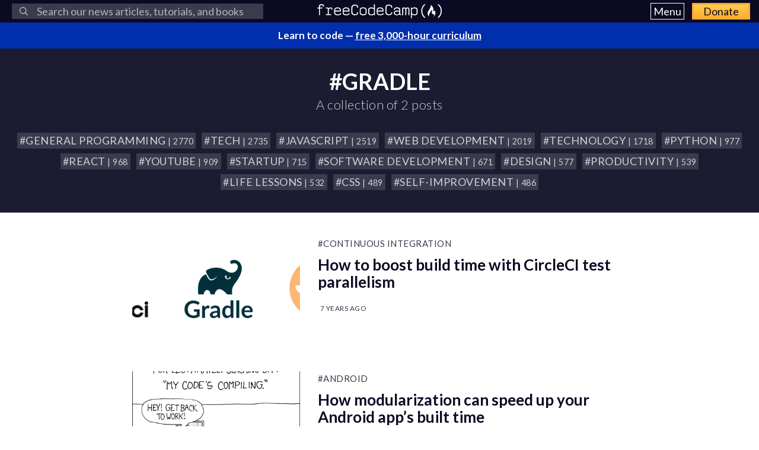

--- FILE ---
content_type: application/javascript; charset=utf-8
request_url: https://fundingchoicesmessages.google.com/f/AGSKWxVCjKOQG9_iZeas9zvJY8lpVj3_hGSFTotKA_-yeGu9C8nQcUwD4p03ZEJ4S0KrN3hC6OTe3cLQWXSKs-QAbwoCCSpe-cNGxLSqf6pVFNm4DAg7yp9jrRiigwHD6oaQDNIRduJY46gFvFHL3bSfG75q8AIVf993tharpqGP3W6Kkob9TxkbmGns-cLb/_/adreplace728x90./80x468_/ads/contextual./xtendmedia./ad-tandem.
body_size: -1289
content:
window['7aae8cb2-6263-4024-aeab-ebf322dad7ba'] = true;